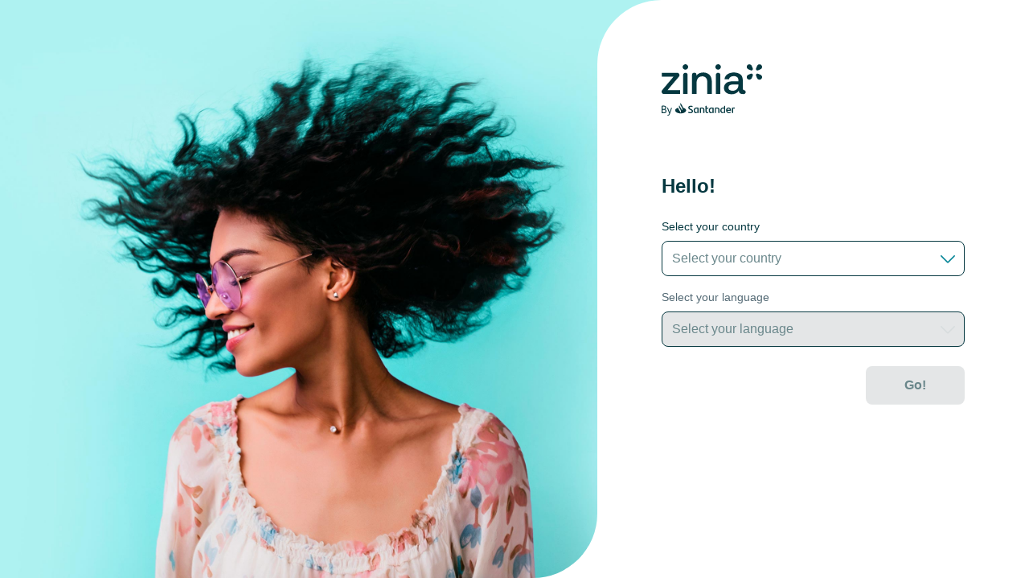

--- FILE ---
content_type: image/svg+xml
request_url: https://www.zinia.com/assets/2024-02/ZiniaBySantander_Distributiva.svg
body_size: 1748
content:
<svg width="126" height="64" viewBox="0 0 126 64" fill="none" xmlns="http://www.w3.org/2000/svg">
    <g clip-path="url(#axwsikx6pa)" fill="#053840">
        <path d="M26.642 54.172c-.054-1.632-2.557-4.406-2.883-5.966-2.176 3.137 3.7 6.075 1.541 9.23-.598-1.994-2.647-4.261-3.246-6.256-2.176 3.138 3.7 6.075 1.542 9.212-.363-1.686-3.01-4.424-2.884-6.22-6.89 1.905-3.645 7.2 2.974 7.055 6.601.127 9.83-5.15 2.956-7.055zm6.438 6.33c.018-.527.109-.89.236-1.306 3.3 1.577 6.655-.816 1.868-2.54-1.215-.525-2.031-1.214-2.031-2.574-.254-2.448 3.481-2.83 5.458-2.031a5.062 5.062 0 0 1-.254 1.287c-1.179-.453-3.754-.78-3.736.744 0 .67.508 1.051 1.397 1.432 1.614.58 3.155 1.524 3.01 2.974.236 2.593-4.008 2.992-5.948 2.013zm12.839-6.13v6.42h-1.306l-.072-.78c-4.878 4.551-7.943-8.45 1.378-5.64zm-1.414 4.95V55.28c-4.461-1.27-4.026 6.437 0 4.043zm8.668-2.847v4.316h-1.415v-4.08c.218-1.505-1.523-1.686-2.865-1.396v5.476H47.48v-6.42c2.285-.688 6.002-.58 5.694 2.104zm3.917 3.246c.417 0 .798-.072 1.106-.199-.036.38-.09.816-.163 1.197-1.578.544-3.537.09-3.446-1.995v-6.746c.435-.145.98-.2 1.415-.2v2.43h2.23c-.018.436-.072.835-.127 1.216h-2.103v3.155c0 .816.399 1.142 1.088 1.142zm7.562-5.35v6.42h-1.306l-.072-.78c-4.879 4.552-7.925-8.45 1.378-5.64zm-1.415 4.951V55.28c-4.46-1.27-4.026 6.437 0 4.043zm8.65-2.847v4.316h-1.414v-4.08c.217-1.505-1.523-1.686-2.865-1.396v5.476h-1.415v-6.42c2.303-.688 6.02-.561 5.694 2.104zm7.181-4.678v8.994h-1.305l-.073-.816c-.362.599-.906.98-1.831.98-4.407-.182-3.736-8.197 1.813-6.837v-2.122c.435-.163.943-.2 1.396-.2zm-1.396 7.507v-3.953c-4.534-1.505-4.098 6.456 0 3.953zm8.487-1.269h-4.516c.2 2.14 2.884 1.904 4.37 1.215-.054.38-.126.87-.217 1.288-6.42 2.61-7.562-6.492-2.448-6.529 2.539-.036 3.155 2.104 2.81 4.026zm-4.516-1.179h3.192c.109-2.23-3.191-2.212-3.191 0zm9.466-2.792c0 .417-.054.943-.126 1.215a9.084 9.084 0 0 0-2.104.018v5.494h-1.414v-6.42c.942-.344 2.593-.434 3.644-.307zM5.661 57.056c.69.96.49 2.593-.399 3.282-.98.98-3.899.599-5.259.671v-9.248c1.415-.272 3.899-.4 4.896.453 1.288.943 1.034 3.3-.49 3.953.563.181.962.472 1.252.889zm-1.65-4.062c-.526-.454-1.94-.454-2.83-.327v3.083c.78-.036 2.286.163 2.866-.38.653-.472.653-1.923-.036-2.376zm.344 6.582c.726-.453.726-1.94 0-2.411-.616-.563-2.32-.381-3.173-.4v3.21c.87-.036 2.557.145 3.173-.399zM12.97 54.39l-2.648 7.471c-.472 1.47-1.487 2.448-2.993 2.05 0-.309.019-.635.073-.98 1.124.29 1.777-.508 2.067-1.56l-2.72-7h1.233l1.995 5.568 1.85-5.567 1.142.018zM59.52 13.17c1.976 1.941 2.974 5.042 2.974 9.322v14.58h-5.64V22.8c0-2.52-.544-4.443-1.596-5.748-1.07-1.306-2.647-1.977-4.715-1.977-2.212 0-3.935.762-5.204 2.303-1.252 1.541-1.886 3.645-1.886 6.347v13.347h-5.586V13.334a2.736 2.736 0 0 1 2.739-2.738h.018a2.736 2.736 0 0 1 2.738 2.738v.744c1.995-2.521 4.824-3.772 8.487-3.772 3.137-.018 5.694.943 7.67 2.865zM118.746 2.145l-.163.381c-.018.018-.018.036-.018.054-.055.127-.109.236-.145.363-.091.2-.163.381-.236.58-.054.127-.091.236-.145.363l-.327.762c-.018.018-.018.036-.018.054-.435.852-.562 1.777.182 2.52.743.744 1.668.617 2.502.182.018 0 .036-.018.055-.018.127-.054.235-.109.362-.145.345-.145.689-.29 1.052-.435l.653-.272c2.394-.69 3.355-3.627 1.541-5.459-1.577-1.668-4.497-1.051-5.295 1.07zM113.397 5.192c-.055-.145-.127-.29-.182-.435-.054-.127-.109-.236-.145-.363l-.326-.762c-.091-.2-.163-.38-.236-.58 0-.018-.018-.036-.018-.054-.036-.091-.091-.2-.127-.29-.055-.146-.127-.29-.181-.418-.708-2.212-3.718-2.937-5.35-1.25-1.741 1.65-.925 4.696 1.342 5.367.127.054.236.109.363.145.29.127.58.236.87.363.127.054.236.09.363.145.09.036.199.09.29.127.254.108.508.217.761.308 1.415.888 3.301-.78 2.576-2.303zM122.953 13.08c-.072-.036-.145-.054-.199-.09-.054-.019-.127-.055-.181-.073l-.925-.38c-.218-.092-.417-.182-.635-.273-.073-.036-.163-.054-.236-.09-.127-.055-.235-.091-.362-.146-.127-.054-.272-.108-.399-.163-1.741-.834-3.355 1.088-2.376 2.702.091.2.163.4.254.617 0 .018.018.036.018.054.036.09.091.2.127.29.091.2.163.381.236.58 0 .019.018.037.018.055.072.2.163.399.236.58 2.466 6.257 10.137-.417 4.424-3.663zM112.109 17.27c.054-.146.127-.291.181-.436.037-.09.091-.2.127-.29.018-.018.018-.037.018-.055.182-.435.381-.888.563-1.341.054-.127.09-.236.145-.363l.163-.381c.87-1.469-.816-3.337-2.358-2.593-.018.018-.036.018-.054.018-.218.09-.417.181-.635.272-.127.054-.235.09-.362.145-.454.181-.889.38-1.342.562-.127.055-.236.109-.363.145-2.267.671-3.119 3.718-1.378 5.386 1.614 1.614 4.497 1.016 5.295-1.07zM32.01.985c3.12 3.264-1.614 7.834-4.86 4.805-3.1-3.264 1.614-7.816 4.86-4.805zm-2.52 9.647c1.54-.109 2.901 1.106 2.883 2.666v23.774h-5.585V13.316c0-1.469 1.215-2.684 2.701-2.684zM72.703.985c3.12 3.264-1.614 7.834-4.86 4.805-3.119-3.264 1.632-7.816 4.86-4.805zm-2.52 9.647c1.541-.109 2.901 1.106 2.883 2.666v23.774h-5.585V13.316c.018-1.469 1.215-2.684 2.702-2.684zM102.208 32.212c-3.319.163 1.595-15.759-4.08-19.404-5.622-4.606-19.314-3.064-19.84 5.894h5.495c.653-4.244 7.4-4.86 10.174-2.612 1.541 1.088 1.65 3.283 1.56 5.096-4.335.018-12.15-.526-15.07 2.195-3.645 2.502-4.008 9.32-.2 11.968 4.316 3.319 12.93 2.775 15.85-2.484-.091 3.699 2.828 4.442 6.147 4.243 3.173-.072 3.083-4.86-.036-4.896zm-6.728-6.003c.254 5.676-6.547 8.614-10.99 5.785-1.831-1.287-1.704-4.533.073-5.712 1.904-1.65 8.414-.816 10.899-1.016l.018.943zM22.925 32.176H7.456L21.565 15.4c1.541-1.777.181-4.823-2.213-4.75H.312v4.914h14.453l-14 16.61C-.85 33.936.22 37.127 2.76 37.09h20.183l-.018-4.914z"/>
    </g>
    <defs>
        <clipPath id="axwsikx6pa">
            <path fill="#fff" d="M0 0h125.021v64H0z"/>
        </clipPath>
    </defs>
</svg>


--- FILE ---
content_type: text/javascript
request_url: https://www.zinia.com/component---live-build-node-modules-gruposantander-web-public-core-dist-esm-views-homepage-homepage-js-d52e45449ecf4081dc52.js
body_size: 488
content:
"use strict";(self.webpackChunkui_pub_www_cf_mc=self.webpackChunkui_pub_www_cf_mc||[]).push([[1974],{72043:function(e,t,r){r.d(t,{W:function(){return s}});var a=r(20380);const o=["ParagraphMbgiroboxhome","ParagraphOkCrossSellings","ParagraphMbproductcarousel","ParagraphMbseo"],i=(e,t,r)=>{if(e)return e.map((({item:e})=>{r.promotion_id.push(e?.title?.value),r.promotion_name.push(e?.title?.value),r.promotion_creative.push(t)})),r},s={mapPromotions:e=>{const t=e.filter((({paragraph:e})=>o.includes(e?.type)||(e=>["ok_promotion","ok_discount"].includes(e?.prospectList?.list?.bundle))(e)));if(!t||0===t.length)return;let r={promotion_id:[],promotion_name:[],promotion_creative:[],promotion_position:[],tealium_event:"promotion_impression"};return t.map((({paragraph:e})=>{switch(e?.type){case"ParagraphMbgiroboxhome":r=((e,t)=>{const{mbGiroboxCustomer:r,mbGiroboxProspect:o,mbhighlightshomeCustomer:s,mbhighlightshomeProspect:p}=e,n=a.D.isCustomer(),m=n&&r?r:o,u=n&&s?s:p;return m&&i(m?.data?.mbGiroboxItems,m?.data?.type,t),u&&i(u?.data?.highlightsHomeItems,u?.data?.type,t),t})(e,r);break;case"ParagraphOkCrossSellings":r=((e,t)=>{if(e&&e.crossSellings)return e?.crossSellings?.map((({crossSelling:r})=>{t.promotion_id.push(r?.creativityName),t.promotion_name.push(r?.creativityName),t.promotion_creative.push(e?.type)})),t})(e,r);break;case"ParagraphMblist":r=((e,t)=>{const{customerList:r,prospectList:o}=e,i=a.D.isCustomer()&&r?r:o;return i?.list?.processedContents?.map((r=>{t.promotion_id.push(r?.id),t.promotion_name.push(r?.title),t.promotion_creative.push(e?.type)})),t})(e,r);break;case"ParagraphMbproductcarousel":r=((e,t)=>{if(e&&e.carouselItems)return e.carouselItems.map((({carouselItem:r})=>{t.promotion_id.push(r?.id),t.promotion_name.push(r?.title),t.promotion_creative.push(e?.type)})),t})(e,r);break;case"ParagraphMbseo":r=((e,t)=>{if(e&&e.seoItems)return e.seoItems.map((({seoItem:r})=>{t.promotion_id.push(r?.title),t.promotion_name.push(r?.title),t.promotion_creative.push(e?.type)})),t})(e,r)}})),r.promotion_id.forEach(((e,t)=>r.promotion_position.push(t+1))),r}}},80453:function(e,t,r){r.r(t),r.d(t,{Homepage:function(){return u}});var a=r(27699),o=r(62983),i=r(16775),s=r(76777),p=r(72043),n=r(24539);const m=e=>{if(e?.tealium)return{...e.tealium,...p.W.mapPromotions(e?.paragraphs)}},u=({content:e})=>{if((0,a.useEffect)((()=>{if(e?.paragraphs&&!s.S.isEmptyArray(e.paragraphs))if((e=>e.some((({paragraph:e})=>"ParagraphMbcountrylanguageselector"===e.type)))(e.paragraphs))i.E.pageViewEvent({pageName:"globalDistribution",sectionFamily:"global",sectionCategory:"services",sectionName:"public",interactionType:"page",serviceType:"serviceSettings"});else if(e?.tealium){const t=m(e);i.E.pageViewEvent(t)}}),[]),!e?.paragraphs||s.S.isEmptyArray(e.paragraphs))return null;const t=m(e);n.A.setAnalyticsProvider(t);const r=e?.paragraphs.map((({paragraph:t})=>{const r={...t,langcode:e?.langcode?.value,...e?.isPreview&&{isHomePagePreview:e.isPreview}};e?.tealium&&(r.tealiumInfo={eventCategory:e?.tealium?.pageName,tealium_event:e?.tealium?.tealium_event});return{type:t.type,content:r}}));return a.createElement("article",null,r&&a.createElement(o.S,{paragraphs:r,template:e?.template}))};t.default=u}}]);

--- FILE ---
content_type: application/javascript
request_url: https://teal.zinia.com/web-zn-cx/prod/utag.sync.js
body_size: -58
content:
//tealium universal tag - utag.sync ut4.0.202511121101, Copyright 2025 Tealium.com Inc. All Rights Reserved.


--- FILE ---
content_type: text/javascript
request_url: https://www.zinia.com/101-251bb75ae3b966c21733.js
body_size: -14
content:
"use strict";(self.webpackChunkui_pub_www_cf_mc=self.webpackChunkui_pub_www_cf_mc||[]).push([[101],{70101:function(e,t,r){r.r(t),r.d(t,{ArrowDown:function(){return a}});var n=r(27699),a=function(e){var t=e.size,r=e.color;return n.createElement("svg",{width:t,height:t,viewBox:"0 0 24 24","aria-hidden":"true","data-id":"Arrow"},n.createElement("g",{stroke:"none",strokeWidth:"1",fill:"none",fillRule:"evenodd"},n.createElement("g",null,n.createElement("path",{d:"M7.4040937,4.05365149 C7.73654428,3.72120091 8.30924122,3.75488897 8.68324812,4.12889587 L8.68324812,4.12889587 L16.4331006,11.8868479 C16.4349486,11.8891215 16.4367856,11.8914005 16.4386116,11.8936848 C16.6742612,12.1420383 16.8247789,12.4915152 16.8247789,12.8247789 C16.8247789,13.1580426 16.6742612,13.5075194 16.4382863,13.7564471 C16.4367856,13.7581573 16.4349486,13.7604363 16.4331006,13.7627099 L8.68324812,21.5206619 C8.30924122,21.8946688 7.73654428,21.9283569 7.4040937,21.5959063 C7.09538959,21.2872022 7.10238665,20.7713469 7.40441211,20.3997774 L14.9722211,12.8237789 L7.40441211,5.24978036 C7.12984351,4.91198995 7.09910004,4.45495503 7.32771344,4.14271546 Z",fill:r,transform:"translate(12.000000, 12.824779) scale(-1, 1) rotate(-270.000000) translate(-12.000000, -12.824779) "}))))};t.default=a}}]);